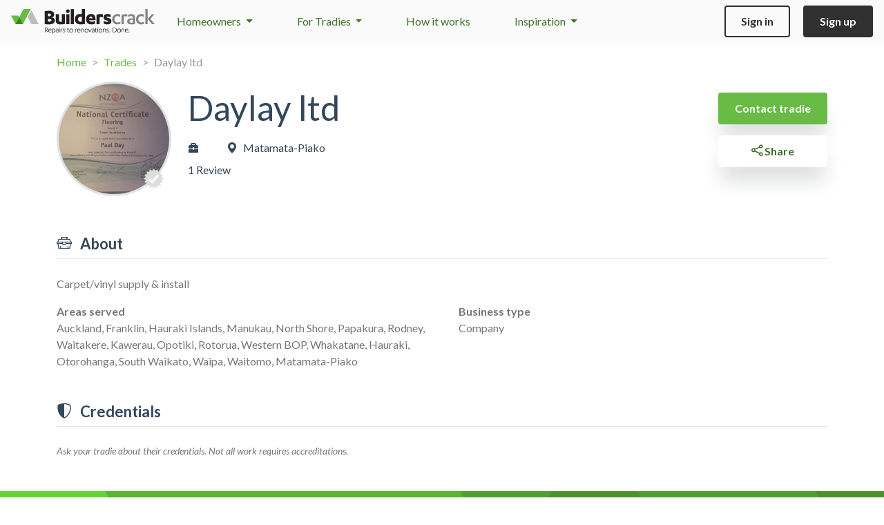

--- FILE ---
content_type: text/html; charset=utf-8
request_url: https://builderscrack.co.nz/tradies/2ptpx5uk/daylay-ltd
body_size: 6421
content:
<!DOCTYPE html>
<html lang="en">
<head>
    <meta charset="utf-8">
    <!-- Metadata generated using Honeystone SEO: https://github.com/honeystone/laravel-seo -->
    <title>Daylay ltd | Builderscrack</title>
    <meta name="description" content="Daylay ltd | Post your home renovation job and have reviewed tradesmen (like this one) chase you!">
    <link rel="canonical" href="https://builderscrack.co.nz/tradies/2ptpx5uk/daylay-ltd">
    <meta name="author" content="myQuote Limited">
    <meta name="rating" content="general">
    <meta name="viewport" content="width=device-width, initial-scale=1, user-scalable=no">
    <!-- Open Graph -->
    <meta property="og:site_name" content="Builderscrack">
    <meta property="og:type" content="profile">
    <meta property="og:title" content="Check out my reviews and full profile on Builderscrack.">
    <meta property="og:description" content="Daylay ltd | Carpet/vinyl supply &amp;amp; install">
    <meta property="og:image" content="https://builderscrack.co.nz/vx/assets/builderscrack-social-wide.png">
    <meta property="og:url" content="https://builderscrack.co.nz/tradies/2ptpx5uk">
    <!-- JSON-LD -->
    <script type="application/ld+json" nonce="tj5F9rXSegbamIDrm7ohGy7WfhpYkMVB">
        {"@context":"https:\/\/schema.org","@type":"HomeAndConstructionBusiness","@id":"https:\/\/builderscrack.co.nz\/tradies\/2ptpx5uk\/daylay-ltd#homeandconstructionbusiness","name":"Daylay ltd","description":"Carpet\/vinyl supply & install","image":"https:\/\/builderscrack.co.nz\/data-files\/imagedata\/517\/517336\/large.jpg","url":"https:\/\/builderscrack.co.nz\/tradies\/2ptpx5uk\/daylay-ltd#homeandconstructionbusiness","areaServed":["Auckland","Franklin","Hauraki Islands","Manukau","North Shore","Papakura","Rodney","Waitakere","Kawerau","Opotiki","Rotorua","Western BOP","Whakatane","Hauraki","Otorohanga","South Waikato","Waipa","Waitomo","Matamata-Piako"]}
    </script>
<!-- End Honeystone SEO -->

        <link rel="icon" type="image/png" sizes="32x32" href="/vx/assets/site-icons/xfavicon-32x32.png.pagespeed.ic.b9jiMDivR3.webp">
<link rel="icon" type="image/png" sizes="16x16" href="/vx/assets/site-icons/xfavicon-16x16.png.pagespeed.ic.QPSR9zWrah.webp">
<link rel="icon" href="/vx/assets/site-icons/favicon.ico">
<link rel="apple-touch-icon" sizes="180x180" href="/vx/assets/site-icons/xapple-touch-icon.png.pagespeed.ic.l7fcvEU5IZ.webp">
<link rel="mask-icon" href="/vx/assets/site-icons/safari-pinned-tab.svg" color="#5bbad5">
    <link rel="preconnect" href="https://fonts.googleapis.com">
    <link rel="preconnect" href="https://fonts.gstatic.com" crossorigin>
    <link href="https://fonts.googleapis.com/css2?family=Lato:ital,wght@0,400;0,700;0,900;1,300;1,400;1,700;1,900&display=swap" rel="stylesheet">

    <link media="all" type="text/css" rel="stylesheet" href="https://builderscrack.co.nz/v5/css/A.bootstrap.css+app.css,Mcc.-Sso2UJPqr.css.pagespeed.cf.1zUMOGsdMU.css"/>
    
                <script>var v4_GLOBAL={"maps_key":"AIzaSyDtsgWEBM6nU7qqIZNpp90LpaJW-5bcZo0","post_max_size":50331648,"upload_max_filesize":12582912,"google":{"gtag":{"extra_properties":[]}},"analytics_enabled":true}</script>
    
    <!-- Global site tag (gtag.js) - Google Ads: 1002706238 -->
<script async src="https://www.googletagmanager.com/gtag/js?id=AW-1002706238"></script>
<script>window.dataLayer=window.dataLayer||[];function gtag(){dataLayer.push(arguments);}gtag('js',new Date());let gtag_data={};if(window.v4_GLOBAL&&window.v4_GLOBAL.google&&window.v4_GLOBAL.google.gtag){gtag_data=window.v4_GLOBAL.google.gtag;}gtag('config','AW-1002706238',gtag_data.extra_properties||{});if(gtag_data.user_properties){gtag('set','user_properties',gtag_data.user_properties);}if(gtag_data.user_data){gtag('set','user_data',gtag_data.user_data);}if(gtag_data.event){gtag('event',gtag_data.event.type,gtag_data.event.params);}</script>
    <!-- Meta Pixel Code -->
<script>!function(f,b,e,v,n,t,s){if(f.fbq)return;n=f.fbq=function(){n.callMethod?n.callMethod.apply(n,arguments):n.queue.push(arguments)};if(!f._fbq)f._fbq=n;n.push=n;n.loaded=!0;n.version='2.0';n.queue=[];t=b.createElement(e);t.async=!0;t.src=v;s=b.getElementsByTagName(e)[0];s.parentNode.insertBefore(t,s)}(window,document,'script','https://connect.facebook.net/en_US/fbevents.js');fbq('init',329858917377778);fbq('track','PageView');</script>

<noscript>
    <img height="1" width="1" style="display:none" src="https://www.facebook.com/tr?id=329858917377778&ev=PageView&noscript=1"/>
</noscript>
<!-- End Meta Pixel Code -->
        <!-- Bing -->
<script>(function(w,d,t,r,u){var f,n,i;w[u]=w[u]||[],f=function(){var o={ti:"343119169",enableAutoSpaTracking:true};o.q=w[u],w[u]=new UET(o),w[u].push("pageLoad")},n=d.createElement(t),n.src=r,n.async=1,n.onload=n.onreadystatechange=function(){var s=this.readyState;s&&s!=="loaded"&&s!=="complete"||(f(),n.onload=n.onreadystatechange=null)},i=d.getElementsByTagName(t)[0],i.parentNode.insertBefore(n,i)})(window,document,"script","//bat.bing.com/bat.js","uetq");let bing_data={};if(window.v4_GLOBAL&&window.v4_GLOBAL.bing){bing_data=window.v4_GLOBAL.bing;}if(bing_data.event){window.uetq=window.uetq||[];window.uetq.push('event',bing_data.event.type,bing_data.event.params);}</script>
</head>


<body class=" layout-public  ">


    <div id="nav-wrapper" class="p-0 sticky-top">
    <nav class="navbar navbar-expand-lg py-lg-2 px-lg-3">
        <div class="container-fluid p-lg-0">
                        <a class="navbar-brand" href="/">
                                                                                        <img src="/vx/assets/logos/builderscrack.svg" alt="Builderscrack Logo"/>
                                                                        </a>

                            <div data-bs-toggle="collapse" data-bs-target="#nav-links" aria-controls="navbarSupportedContent" aria-expanded="false" aria-label="Toggle navigation">
                    
                    <button class="navbar-toggler" type="button">
                        <span class="navbar-toggler-icon"></span>
                    </button>
                </div>

                                    <div class="collapse navbar-collapse" id="nav-links">
                                                <ul class="navbar-nav ms-lg-2 ms-xl-3 me-auto text-decoration-none">
            <li class="nav-item dropdown">
            <a class="dropdown-toggle" href="#" id="homeownerNavDropdown" role="button" data-bs-toggle="dropdown" aria-expanded="false">
                Homeowners
            </a>
            <div class="dropdown-menu" aria-labelledby="homeownerNavDropdown">
                <a href="/post-job" class="dropdown-item">Post a job</a>
                <a href="/estimates" class="dropdown-item">Cost estimator</a>
                <a href="/trades" class="dropdown-item">Trade directory</a>
            </div>
        </li>

        <li class="nav-item dropdown">
            <a class="dropdown-toggle" href="#" id="tradesNavDropdown" role="button" data-bs-toggle="dropdown" aria-expanded="false">
                For Tradies
            </a>
            <div class="dropdown-menu" aria-labelledby="tradesNavDropdown">
                <a href="/good-for-trade" class="dropdown-item">Get work</a>
                <a href="/subscription" class="dropdown-item">Plans & prices</a>
            </div>
        </li>

        <li class="nav-item">
            <a href="/how-it-works/home">How it works</a>
        </li>
    
    <li class="nav-item dropdown d-lg-none d-xl-block">
        <a class="dropdown-toggle" href="#" id="tradesNavDropdown" role="button" data-bs-toggle="dropdown" aria-expanded="false">
            Inspiration
        </a>
        <div class="dropdown-menu" aria-labelledby="tradesNavDropdown">
            <a href="/blog" class="dropdown-item">Inspiration Home</a>
            <a href="/blog/project-stories" class="dropdown-item">Project Stories</a>
            <a href="/blog/project-advice" class="dropdown-item">Project Advice</a>
            <a href="/blog/project-home" class="dropdown-item">Project Home</a>
        </div>
    </li>
</ul>
                        <hr class="mt-3">
                        <div class="pb-2 pb-lg-0">

    
            <a href="/sign-in" class="btn btn-outline-dark ms-4 ms-lg-0 me-3">Sign in</a>
        <a href="/sign-up" class="btn btn-dark">Sign up</a>
    
</div>
                    </div>
                            
            
        </div>
    </nav>

    

    
    
</div>

<!-- content -->

    <div>
        <noscript>
            <div role="alert" class="alert text-start mb-2 alert-warning rounded-0 m-0 text-center">
    
        
        <b>This site requires Javascript to operate correctly</b> &ndash; please enable
                javascript in your browser settings or if you are not using a modern browser, please give
                <a href="https://www.google.com/chrome/">Chrome</a>
                or <a href="http://www.mozilla.org/en-US/firefox/new/">Firefox</a> a try.

        
    </div>
        </noscript>
    </div>

    
        
        
            
                <div wire:snapshot="{&quot;data&quot;:{&quot;type&quot;:null,&quot;job&quot;:null,&quot;stats&quot;:null,&quot;hash&quot;:null,&quot;dismissals&quot;:[[],{&quot;s&quot;:&quot;arr&quot;}]},&quot;memo&quot;:{&quot;id&quot;:&quot;HJeZnNLuWtN3xdEZOeK8&quot;,&quot;name&quot;:&quot;banners.notification-banner&quot;,&quot;path&quot;:&quot;tradies\/2ptpx5uk\/daylay-ltd&quot;,&quot;method&quot;:&quot;GET&quot;,&quot;release&quot;:&quot;a-a-a&quot;,&quot;children&quot;:[],&quot;scripts&quot;:[],&quot;assets&quot;:[],&quot;errors&quot;:[],&quot;locale&quot;:&quot;en&quot;},&quot;checksum&quot;:&quot;61bb18fde308e6113da4e2575b84293169dba458385fbc8fecad9c67aaa167d7&quot;}" wire:effects="[]" wire:id="HJeZnNLuWtN3xdEZOeK8">
    <!--[if BLOCK]><![endif]--><!--[if ENDBLOCK]><![endif]--></div>
    
    
    
        <div class="container my-3">
        <div class="row">
            <div class="col-12 col-md">
                <nav aria-label="breadcrumb">
    <ol class="breadcrumb m-0 text-success text-decoration-none">
                    <li class="breadcrumb-item">
                                    <a href="/">Home</a>
                            </li>
                    <li class="breadcrumb-item">
                                    <a href="/trades">Trades</a>
                            </li>
                    <li class="breadcrumb-item active" aria-current="page">
                                    Daylay ltd
                            </li>
            </ol>
</nav>
            </div>
                    </div>
    </div>

                            
    <div class="container mt-3">

        <div class="row mb-4">
    <div class="col-12 col-lg-2">
        <div class="fixed-image fixed-image-lg-off mx-auto">
            <div class="d-flex flex-row align-items-center">
    <div class="ratio ratio-1x1">
        
            <img class="img-cover img-fluid rounded-circle w-100 h-100 border border-3" src="/data-files/imagedata/517/517336/large.jpg" alt="Profile Image">

        
                    <div class="pe-none">
                <img class="pe-auto position-absolute z-1" style="right: calc(15% - 14px); bottom: calc(15% - 14px)" data-bs-toggle="tooltip" data-bs-placement="bottom" data-bs-offset="0,5" title="Not currently verified" src="/vx/assets/tick-grey.svg" alt="Not currently verified">
            </div>
        
            </div>

    </div>
        </div>
    </div>

    <div class="col-12 col-lg">
        <div class="row">
            <div class="col text-center text-lg-start text-charcoal mt-2">
                <h2>
                    Daylay ltd
                                    </h2>

                <div class="row gx-4 justify-content-center justify-content-lg-start">
                    <div class="col-auto d-flex align-items-center mb-2" data-swap-container="primary-trade">
                        <span class="icon-toolbox-solid me-2"></span>
                        <span class="text-truncate me-2" data-initial></span>
                                            </div>

                    <div class="col-auto d-flex align-items-center mb-2" data-swap-container="primary-location">
                        <span class="icon-geo-alt-fill me-2"></span>
                        <span class="text-truncate me-2" data-initial>Matamata-Piako</span>
                                            </div>
                </div>

                <div class="row gx-2 justify-content-center justify-content-lg-start">
                    
                    <div class="col-auto row gx-2 justify-content-center justify-content-lg-start">
                                                    <div class="col-auto">
                                1 Review
                            </div>

                                                    
                                            </div>
                </div>
            </div>
        </div>
    </div>

            <div class="col-12 col-lg-auto">
            <div class="d-flex flex-column mt-3">
                                                            <a class="btn btn-primary btn-elevated w-100 text-nowrap" href="/post-job/direct/2ptpx5uk">
                            Contact tradie
                        </a>
                    
                    <a class="btn btn-white btn-elevated w-100 text-nowrap mt-3" data-copy-text="https://builderscrack.co.nz/tradies/2ptpx5uk/daylay-ltd?share=share" data-bs-toggle="tooltip" data-bs-trigger="click" data-bs-placement="bottom" data-bs-offset="0,5" data-hide-tooltip-after="1500" title="Link copied">
                        <span class="icon-share fw-bold"></span>
                        Share
                    </a>
                            </div>
        </div>
    </div>


        <div class="pt-4"></div>

        <h5 class="my-2">
    <span class="icon-toolbox me-2"></span>
    About
    </h5>

<hr class="mt-0">

    <p class="text-break">
        Carpet/vinyl supply &amp; install
            </p>

<div class="multi-column-md-2 mb-5">
    
            <div class="avoid-column-break mb-3">
            <div class="fw-bold">
                Areas served
            </div>
            Auckland, Franklin, Hauraki Islands, Manukau, North Shore, Papakura, Rodney, Waitakere, Kawerau, Opotiki, Rotorua, Western BOP, Whakatane, Hauraki, Otorohanga, South Waikato, Waipa, Waitomo, Matamata-Piako
                    </div>
    
    <div class="avoid-column-break mb-3">
        <div class="fw-bold">
            Business type
        </div>
                    Company
                    </div>

    
    
    </div>


        
                    <h5 class="my-2">
    <span class="icon-shield-shaded me-2"></span>
    Credentials
    </h5>

<hr class="mt-0">

    <div class="mb-5 footnote">
        Ask your tradie about their credentials. Not all work requires accreditations.
    </div>
        
        
        
        
        
        
        
    </div>

            <div class="py-public py-6 text-white bg-crisscross">
    <div class="container layout-dependent">
    <div class="row text-center">
    <div class="col col-lg-10 mx-auto">
        <h3 class="fw-bold mb-5 text-white">
            <span class="fw-superbold">Get connected now</span>
    with NZ’s largest trade professional network
        </h3>
        <a class="btn btn-lg btn-elevated btn-fluoro" href="/post-job">
                    Get started
                </a>

            </div>
</div>
</div>
</div>
    
    

<!-- /content -->

<!-- footer -->
    <div class="bg-grey-900">
    <div class="container gx-6 pt-7 pb-4 pb-md-4">

                    <img id="offset-logo" class="img-fluid pb-5" alt="Builderscrack Logo" src="/v5/assets/logos/builderscrack-logo-white.svg"/>

            <div class="row">
                <div class="col-12 col-lg">
                    <div class="row text-decoration-none text-white mb-4 mb-md-6">
    <div class="col-6 col-md">
        <ul class="list-unstyled spaced">
            <li class="text-primary">HOMEOWNERS</li>
            <li><a href="/post-job">Post a job</a></li>
            <li><a href="/how-it-works">How it works</a></li>
            <li><a href="/estimates">Job cost estimator</a></li>
            <li><a href="/trades">Trade directory</a></li>
            <li><a href="https://builderscrack.zendesk.com/hc/en-us/categories/360000521336-Using-Builderscrack-for-Homeowners" target="zendesk">Homeowner FAQ</a></li>
        </ul>
    </div>

    <div class="col-6 col-md">
        <ul class="list-unstyled spaced">
            <li class="text-primary">FOR TRADIES</li>
            <li><a href="/good-for-trade">Get work</a></li>
            <li><a href="/subscription">Plans & prices</a></li>
            <li><a href="/how-it-works/trade">How it works</a></li>
            <li><a href="https://builderscrack.zendesk.com/hc/en-us/categories/360000554375-Using-Builderscrack-for-Tradespeople" target="zendesk">Trades FAQ</a></li>
        </ul>
    </div>

    <div class="col-6 col-md">
        <ul class="list-unstyled spaced">
            <li class="text-primary">INSPIRATION</li>
            <li><a href="/blog/project-home">Project Home</a></li>
            <li><a href="/blog/project-advice">Project Advice</a></li>
            <li><a href="/blog/project-stories">Project Stories</a></li>
        </ul>
    </div>

    <div class="col-6 col-md">
        <ul class="list-unstyled spaced">
            <li class="text-primary">ABOUT</li>
            <li><a href="/about">About us</a></li>
            <li><a href="/contact?subject=general">Help &amp; Support</a></li>
            <li><a href="/conduct/tradies">Code of conduct</a></li>
            <li><a href="/media">Media</a></li>
        </ul>
    </div>
</div>
                </div>
                <div class="col-auto d-md-none d-lg-inline ps-auto mb-5 mb-lg-6">
                    <div class="bg-grey-800 text-center">
    <p class="px-4 py-3 text-white">
        Partner with Builderscrack
    </p>
    <a href="/good-for-trade" class="btn btn-outline-fluoro mb-5">Get work</a>
</div>
                </div>
            </div>
        
        <div class="row flex-column flex-lg-row-reverse text-footer-grey">

                            <div class="col text-lg-end mb-4">
                    <a href="https://www.facebook.com/Builderscrack" class="pe-4 text-decoration-none">
    <span class="icon-facebook fs-3"></span>
</a>
<a href="https://www.instagram.com/builderscrack.co.nz" class="text-decoration-none">
    <span class="icon-instagram fs-3"></span>
</a>

                </div>
            
            <div class="col  col-lg-8  small">
                <div class="mb-3">
                    <a href="/legal">Terms &amp; Conditions</a> | <a href="/privacy">Privacy</a>
                </div>
                <p>
    © 2026 myQuote Limited, All Rights Reserved.
    "Builderscrack" and
    "BC" are registered trademarks of myQuote Limited.
    The connection process is protected by NZ patent #594581.
</p>
                <div class="my-3">
                    Partner site <a href="https://hipages.com.au" class="text-bold">hipages.com.au</a>
                </div>
            </div>
        </div>
    </div>

    <div class="bg-secondary py-1"></div>
</div>

<!-- /footer -->

    <div id="contact-details-warning" class="modal" tabindex="-1" role="dialog" data-js-handler="modal-field-autofocus" aria-hidden="true">

    <div class="modal-dialog modal-dialog-centered " role="document">

        <div class="modal-content text-center py-4">

                            <button type="button" class="btn-close" data-bs-dismiss="modal" aria-label="Close"></button>
            
            
            <div class="modal-body">
                 We have removed contact details from your business description.
        <a href="https://builderscrack.zendesk.com/hc/en-us/articles/4414960196879-How-to-write-a-great-About-your-Business-description" target="zendesk">Learn more</a>
            </div>

            
        </div>
    </div>
</div>

    <div id="modal-about-incomplete" class="modal" tabindex="-1" role="dialog" data-js-handler="modal-field-autofocus" aria-hidden="true">

    <div class="modal-dialog modal-dialog-centered " role="document">

        <div class="modal-content text-center py-4">

                            <button type="button" class="btn-close" data-bs-dismiss="modal" aria-label="Close"></button>
            
                            <div class="modal-header flex-row px-5 py-0 d-block border-0">
                    
                    <h4 class="modal-title">
                        Build a winning profile
                    </h4>

                                    </div>
            
            <div class="modal-body">
                 <p>
            Your profile is the first thing a potential client sees when you chase a lead invite.
        </p>

        <p>
            <b>Your ‘About’ section is incomplete</b> &mdash; please take a moment to fill it out.
        </p>

        <p>
            It’s vital to building trust and showing why you are the business the homeowner should connect with.
        </p>

        <a class="btn btn-primary mt-3" href="/my-business#blurb-jump">
            Edit 'About'
        </a>
            </div>

            
        </div>
    </div>
</div>
    <div id="form-action-popup" class="modal" tabindex="-1" role="dialog" data-js-handler="modal-field-autofocus" aria-hidden="true">

    <div class="modal-dialog modal-dialog-centered " role="document">

        <div class="modal-content text-center py-4">

            
            
            <div class="modal-body">
                 <div class="p-3 text-center">
            <h5 class="pb-3" id="popup-message">Please wait...</h5>
            <div class="spinner-border text-success" role="status">
                <span class="visually-hidden">Loading...</span>
            </div>
        </div>
            </div>

            
        </div>
    </div>
</div>
    <script src="https://builderscrack.co.nz/v5/js/manifest.js.pagespeed.ce.27bpkRLArR.js"></script>
    <script src="https://builderscrack.co.nz/v5/js/vendor.build.js.pagespeed.ce.KV4Uy1II-R.js"></script>
    <script src="https://builderscrack.co.nz/v5/js/app.build.js.pagespeed.ce.r44usQKrc3.js"></script>

        <script>$(document).ajaxSend(function(e,xhr,settings){xhr.setRequestHeader('X-CSRF-TOKEN','hMeyEBVAh84Wtg8pveHhy50ZYxeJs4Zay0oXYmAm');});</script>    <script>$(document).ready(function(){$.post("/ajax/confirm-cid");});</script>
<script src="/livewire/livewire.min.js?id=0f6341c0" data-csrf="hMeyEBVAh84Wtg8pveHhy50ZYxeJs4Zay0oXYmAm" data-update-uri="/livewire/update" data-navigate-once="true"></script>
<!-- Livewire Styles --><style>[wire\:loading][wire\:loading],[wire\:loading\.delay][wire\:loading\.delay],[wire\:loading\.inline-block][wire\:loading\.inline-block],[wire\:loading\.inline][wire\:loading\.inline],[wire\:loading\.block][wire\:loading\.block],[wire\:loading\.flex][wire\:loading\.flex],[wire\:loading\.table][wire\:loading\.table],[wire\:loading\.grid][wire\:loading\.grid],[wire\:loading\.inline-flex][wire\:loading\.inline-flex]{display:none}[wire\:loading\.delay\.none][wire\:loading\.delay\.none],[wire\:loading\.delay\.shortest][wire\:loading\.delay\.shortest],[wire\:loading\.delay\.shorter][wire\:loading\.delay\.shorter],[wire\:loading\.delay\.short][wire\:loading\.delay\.short],[wire\:loading\.delay\.default][wire\:loading\.delay\.default],[wire\:loading\.delay\.long][wire\:loading\.delay\.long],[wire\:loading\.delay\.longer][wire\:loading\.delay\.longer],[wire\:loading\.delay\.longest][wire\:loading\.delay\.longest]{display:none}[wire\:offline][wire\:offline]{display:none}[wire\:dirty]:not(textarea):not(input):not(select) {display:none}:root{--livewire-progress-bar-color:#29d}[x-cloak]{display:none!important}[wire\:cloak]{display:none!important}dialog#livewire-error::backdrop{background-color:rgba(0,0,0,.6)}</style>
</body>

